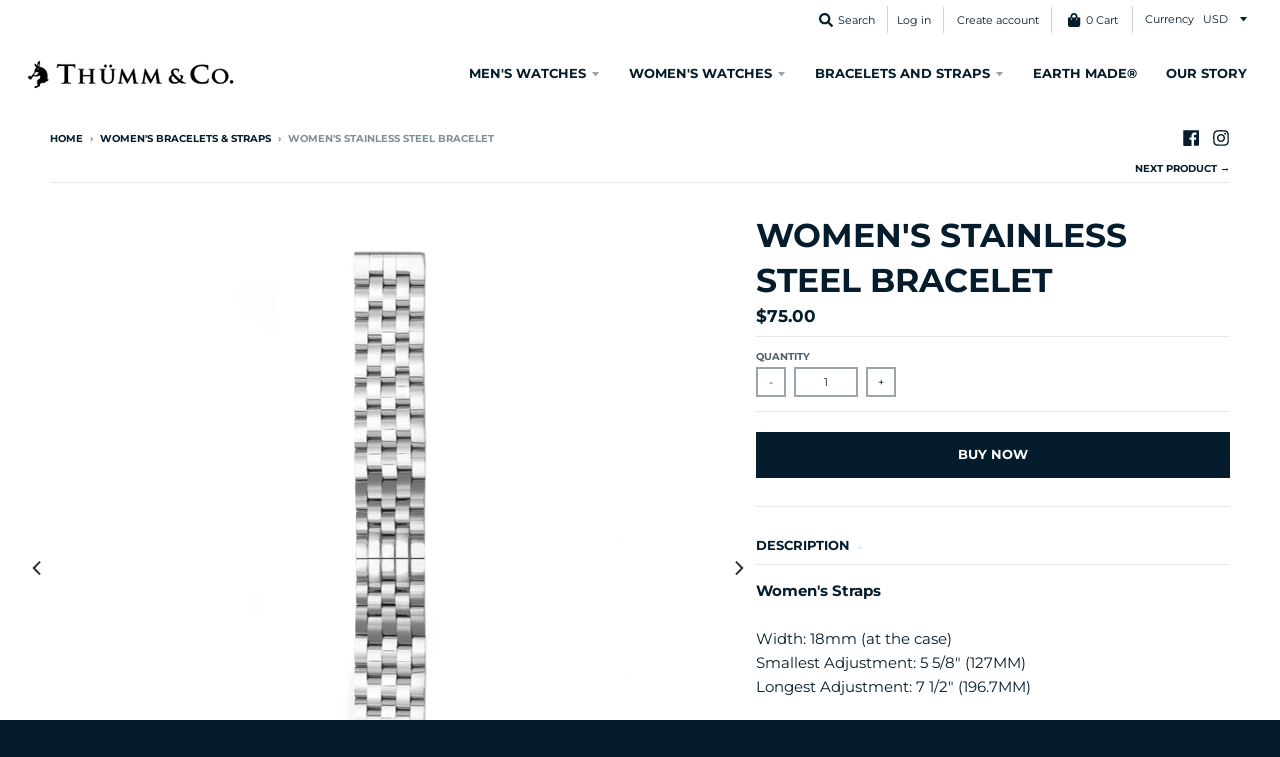

--- FILE ---
content_type: application/javascript
request_url: https://evi.spicegems.com/js/serve/thumm-and-co.myshopify.com/v1/index_5a590c2c90881b171a30130a4addc3200dd31b87.js?v=live312&shop=thumm-and-co.myshopify.com
body_size: 3003
content:
if(void 0===SPICEVIA)var SPICEVIA={};SPICEVIA.SGvarintsImage=function(){"undefined"==typeof Shopify&&(Shopify={});var e,t,i,d,r,a,c,o=window.location,n="thumm-and-co",l={"is_active":"1","show_on":0,"theme_id":"110","evi_fimg_skip":0,"evi_product_show":"default","sg_script_run":"1","w_w_liquid":"1","user_batches":0,"currency":"${{amount}} USD"};SPICEVIA.v_name;var u={},s=[],m=[],p=[];if(SPICEVIA.isScriptShop=function(){var e=Shopify.shop;return-1!=o.host.indexOf(n)||-1!=e.indexOf(n)},SPICEVIA.getProductHandle=function(){var e=$.Deferred();if(!SPICEVIA.isScriptShop())return!1;if(0==l.theme_id)return e.reject(),e.promise();var t=fullUrl=o.href,i=(t=(t=t.split("#")[0]).split("?")[0]).lastIndexOf("/"),d=t.substring(i+1);e.resolve(d),e.then(SPICEVIA.getProduct2)},SPICEVIA.getProduct2=function(e){var t=$.Deferred();if(1!=l.is_active)return t.reject(),t.promise();$.ajax({type:"GET",url:"/products/"+e+".json",dataType:"json",error:function(){t.reject()},success:function(e){a=e.product.variants,SPICEVIA.v_name=e.product.variants,r=e.product.tags.replace(" ","").split(","),c=e.product.images,t.resolve(e)}}),t.then(SPICEVIA.showData)},SPICEVIA.showData=function(){if(!SPICEVIA.checkTags(r))return document.querySelector("#spice-mvi-hidden")&&document.querySelector("#spice-mvi-hidden").remove(),!1;var e,t=$.Deferred();a[0].id;var i=!1;if(c.forEach(function(t){if(t.variant_ids.length>0){i=!0,e=t.variant_ids}else!1===i&&m.push(t.src.replace("https:","").split("?")[0]);void 0!==e&&e.forEach(function(e){void 0===u[e]?u[e]=[t.src.replace("https:","").split("?")[0]]:u[e].push(t.src.replace("https:","").split("?")[0])}),s.push(t.src.replace("https:","").split("?")[0]),p.push(t.src.replace("https:",""))}),void 0===e)return t.reject(),t.promise();t.resolve(),t.then(SPICEVIA.applyImages)},SPICEVIA.changeThumb=function(t){try{var i,d=$.Deferred();if(99===t&&(t=parseInt(Object.keys(u)[0])),i=null==t||null==u[t]?s:u[t].concat(m),d.resolve(i),!e)return d.then(SPICEVIA.removeAppend_noslider),!1;window.innerWidth<800?d.then(SPICEVIA.removeAppend_mobile):d.then(SPICEVIA.removeAppend_desktop)}catch(e){document.querySelector("#spice-mvi-hidden")&&document.querySelector("#spice-mvi-hidden").remove(),console.warn(e.message)}},SPICEVIA.removeAppend_noslider=function(e){var t,i=[];$("ul#ProductThumbs-product-template li").remove(),e.forEach(function(e,r){t=s.indexOf(e);var a=$("<li></li>");a.html($(d[t]).html()),$("ul#ProductThumbs-product-template").append(a),i.push(p[t])}),$("ul#ProductThumbs-product-template li img").each(function(e,t){$(t).attr("data-position",e)}),$("ul#ProductThumbs-product-template li a").click(function(e){e.preventDefault();var t=$(this),i=t.find("img"),d=$("#ProductImage"),r=d.closest(".card__image-container"),a=d.closest(".featured-container"),c=d.closest(".productimage-limit"),o=$(document.createElement("img"));(o.attr({id:"ProductImage",class:"lazyload",src:i.data("default"),alt:i.attr("alt"),"data-src":i.data("src-pattern"),"data-aspectratio":i.data("aspectratio"),"data-position":i.data("position"),"data-max-width":i.data("max-width"),"data-widths":"["+i.data("widths")+"]","data-id":d.data("id"),"data-sizes":d.data("sizes")}),d.remove(),c.css({"max-width":i.data("max-width")+"px"}),c.append(o),$("div.featured-container").data("zoom"))&&a.easyZoom().data("easyZoom").teardown();if(r.attr("href",t.attr("href")),!Modernizr.touchevents&&$("div.featured-container").data("zoom")){r.data("zoom",t.attr("href"));a.easyZoom()}$("ul#ProductThumbs-product-template li a").removeClass("active"),t.addClass("active")}),i=i.map(function(e,t){var i=slate.utils.defaultTo(window.devicePixelRatio,1),d=$(window).width(),r=Math.floor(i*d);return{src:theme.Images.getSizedImageUrl(e,r+"x")}}),$(window).on("resize",function(){$("#ProductPhoto").find("a").data().magnificPopup.items=i,$(".featured-container-product-template").find("a").magnificPopup({type:"image",mainClass:"mfp-with-zoom",items:i,gallery:{enabled:!0},callbacks:{beforeOpen:function(e){var t=parseInt($("div.featured-container.featured-container-product-template").find("img").attr("data-position"));this.goTo(t)}}})}).trigger("resize"),$("ul#ProductThumbs-product-template li a").first().click(),document.querySelector("#spice-mvi-hidden")&&document.querySelector("#spice-mvi-hidden").remove()},SPICEVIA.removeAppend_mobile=function(e){var i,r=$("div.product-image--slider").data("flickity").options,a=$(".product-thumb--slider").data("sliderEnabled")?$("div.product-thumb--slider").data("flickity").options:null;r.initialIndex=0;try{a.initialIndex=0}catch(e){}$("div.product-image--slider").flickity("destroy"),$("div.product-image--slider > *").detach(),$("div.product-thumb--slider").data("sliderEnabled")&&$("div.product-thumb--slider").flickity("destroy"),$("div.product-thumb--slider div.product-thumb--cell").detach(),e.forEach(function(e,r){i=s.indexOf(e),$("div.product-image--slider").append(t[i]),$("div.product-thumb--slider").append(d[i])}),$("div.product-thumb--slider").data("sliderEnabled")&&$("div.product-thumb--slider").flickity(a),$("div.product-image--slider").flickity(r),$(".product-thumb--slider div.product-thumb--cell").on("click",function(e){var t='[data-media-id="'+$(this).data("media-id")+'"]';$(".product-image--slider").flickity("selectCell",t),$(".product-thumb--slider .is-nav-selected").removeClass("is-nav-selected"),$(this).addClass("is-nav-selected"),e.preventDefault()}),$(".product-thumb--slider").find("a").on("click",function(e){e.preventDefault()}),$("div.product-thumb--slider div.product-thumb--cell a").first().click(),document.querySelector("#spice-mvi-hidden")&&document.querySelector("#spice-mvi-hidden").remove()},SPICEVIA.removeAppend_desktop=function(e){var d,r=$("div.product-image--slider").data("flickity").options,a=$(".product-thumb--slider").data("sliderEnabled")?$("div.product-thumb--slider").data("flickity").options:null;r.initialIndex=0;try{a.initialIndex=0}catch(e){}$("div.product-image--slider").flickity("remove",$("div.product-image--slider .product-image--cell")),"below"===$("div.product-thumb--slider").data("sliderPlacement")?($(".product-thumb--slider").data("sliderEnabled")&&$(".product-thumb--slider").flickity("destroy"),$(".product-thumb--slider div.product-thumb--cell").detach()):$("[data-productthumbs] li").detach(),e.forEach(function(e,r){d=s.indexOf(e),$("div.product-image--slider").flickity("append",t[d]),"below"===$("div.product-thumb--slider").data("sliderPlacement")?$(".product-thumb--slider").append(i[d]):$("[data-productthumbs]").append(i[d])}),"below"===$("div.product-thumb--slider").data("sliderPlacement")&&$(".product-thumb--slider").data("sliderEnabled")&&$(".product-thumb--slider").flickity(a),$("div.product-image--slider").flickity(r),$("[data-productthumbs] li a").on("click",function(e){var t='[data-media-id="'+$(this).data("media-id")+'"]';$(".product-image--slider").flickity("selectCell",t),$("[data-productthumbs] li a.active").removeClass("active"),$(this).addClass("active"),e.preventDefault()}),$(".product-thumb--slider div.product-thumb--cell").on("click",function(e){var t='[data-media-id="'+$(this).data("media-id")+'"]';$(".product-image--slider").flickity("selectCell",t),$(".product-thumb--slider .is-nav-selected").removeClass("is-nav-selected"),$(this).addClass("is-nav-selected"),e.preventDefault()}),$(".product-thumb--slider").find("a").on("click",function(e){e.preventDefault()});try{setTimeout(function(){$("[data-productthumbs] li a").first(0).click()},50)}catch(e){}finally{$(".product-thumb--slider div.product-thumb--cell").first().click()}document.querySelector("#spice-mvi-hidden")&&document.querySelector("#spice-mvi-hidden").remove()},SPICEVIA.applyImages=function(){if(void 0!==l.evi_fimg_skip&&"1"==l.evi_fimg_skip&&m.shift(),Object.keys(u).length<2||s.length<2)return document.querySelector("#spice-mvi-hidden")&&document.querySelectorAll("style#spice-mvi-hidden").forEach(e=>{e.remove()}),!1;var r;e=$("div.product-image--slider").length>0,t=document.querySelectorAll({"t_name":"District","productblock":"div.product-image--slider","thumbList":"div.product-image--slider div.product-image--cell","variant_selector":".single-option-radio","update_fimg":null,"otherImgSelector":null,"type":"1","scroller":null,"slideDots":null}.thumbList),i="below"===$("div.product-thumb--slider").data("sliderPlacement")?document.querySelectorAll("div.product-thumb--slider div.product-thumb--cell"):document.querySelectorAll("[data-productthumbs] li"),d=e?document.querySelectorAll("div.product-thumb--slider div.product-thumb--cell"):document.querySelectorAll("ul#ProductThumbs-product-template li"),$("div.product-image--slider div.resize-triggers");$('form[action="/cart/add"]');r=$("input[name^=id]:checked, select[name^=id], input[name=id], hidden[name^=id]").val()||new URL(document.location).searchParams.get("variant")||99,$("body").on("change","select, .single-option-selector",function(){r=new URL(document.location).searchParams.get("variant"),SPICEVIA.changeThumb(parseInt(r))}),$("body").on("click","label",function(e){setTimeout(function(){r=new URL(document.location).searchParams.get("variant"),SPICEVIA.changeThumb(parseInt(r))},50)}),SPICEVIA.changeThumb(parseInt(r))},SPICEVIA.forLiquid=function(){try{if("undefined"==typeof spice_allImages||0===spice_allImages.length)return document.querySelector("#spice-mvi-hidden")&&document.querySelector("#spice-mvi-hidden").remove(),SPICEVIA.getProductHandle(),!1;if(!SPICEVIA.checkTags(spice_allTags))return document.querySelector("#spice-mvi-hidden")&&document.querySelector("#spice-mvi-hidden").remove(),!1;u=spice_mainObject,s=spice_allImages,m=spice_commonImages,p=spice_allImages,SPICEVIA.v_name=spice_allVariants,SPICEVIA.applyImages()}catch(e){document.querySelector("#spice-mvi-hidden")&&document.querySelector("#spice-mvi-hidden").remove(),console.warn(e.message)}},SPICEVIA.checkTags=function(e){if(void 0!==l.evi_product_show)if("hide"==l.evi_product_show){if(e.indexOf("evi_showorno")>-1)return!1}else if("show"==l.evi_product_show&&-1==e.indexOf("evi_showorno"))return!1;return!0},SPICEVIA.checkPage=function(e){var t=window.location.href.split("/");return void 0!==t&&-1!==t.indexOf(e)},SPICEVIA.automatedImages=function(){if(!SPICEVIA.checkPage("products"))return document.querySelector("#spice-mvi-hidden")&&document.querySelector("#spice-mvi-hidden").remove(),!1;SPICEVIA.forLiquid()},SPICEVIA.checkJqueryLoad=function(){if("undefined"==typeof jQuery){var e=document.getElementsByTagName("head")[0],t=document.createElement("script");t.type="text/javascript",t.src="https://cdn.jsdelivr.net/combine/npm/jquery@3.3.1/dist/jquery.min.js",t.onload=SPICEVIA.automatedImages,e.appendChild(t)}else $=jQuery,SPICEVIA.automatedImages()},!SPICEVIA.isScriptShop()||0==l.is_active)return document.querySelector("#spice-mvi-hidden")&&document.querySelectorAll("style#spiceMviOpacity").forEach(e=>{e.remove()}),!1;"complete"===document.readyState||"loading"!==document.readyState&&!document.documentElement.doScroll?SPICEVIA.checkJqueryLoad():document.addEventListener("DOMContentLoaded",SPICEVIA.checkJqueryLoad)},function(){if(!0===window.SPICEVIAScript)return!1;var e=document.createElement("style");e.id="spice-mvi-hidden",e.innerHTML="div.images-container {opacity : 0 !important}",document.head.appendChild(e),"complete"===document.readyState||"loading"!==document.readyState&&!document.documentElement.doScroll?(window.SPICEVIAScript=!0,SPICEVIA.SGvarintsImage()):document.addEventListener("DOMContentLoaded",()=>{setTimeout(()=>{window.SPICEVIAScript=!0,SPICEVIA.SGvarintsImage()},150)})}();